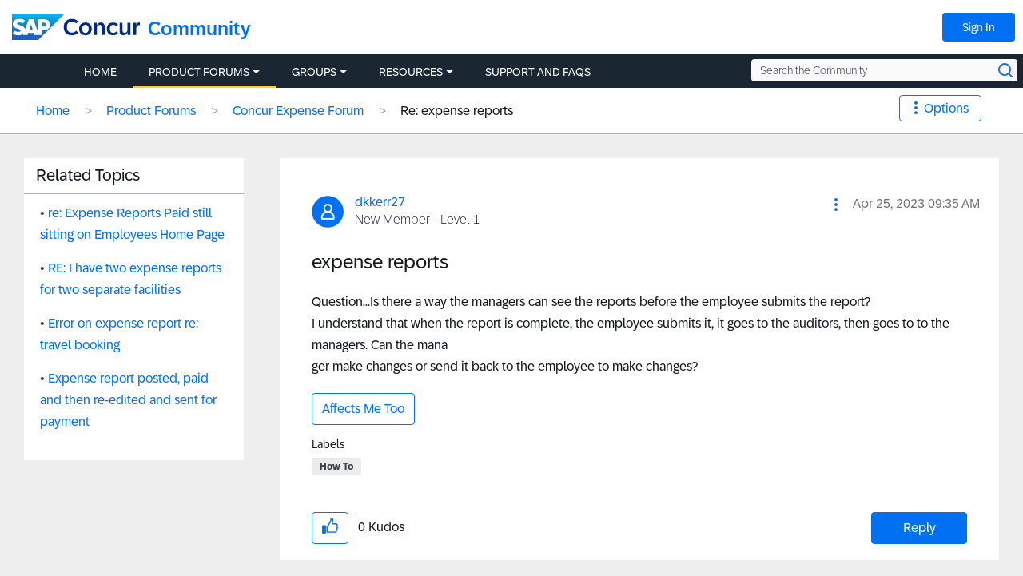

--- FILE ---
content_type: text/javascript
request_url: https://community.concur.com/html/assets/tracking--demandbase.js
body_size: 1700
content:
// 2019-11-25
var Dmdbase_CDC=window.Dmdbase_CDC||{};
Dmdbase_CDC={cookieName:"dmdbase_cdc",dimensions:{},logging:!1,enableTNT:!0,enableAnalytics:!0,DB_DEFAULT_VALUE:"ISP Visitor",NOT_IN_AWLIST:"Not In List",NOT_ASSIGNED_AWLIST_VALUE:"In List No Value",CompanyProfile:{},targetAttributes:"demandbase_sid company_name industry sub_industry employee_range revenue_range audience audience_segment state country_name marketing_alias b2b b2c web_site watch_list_account_type watch_list_account_status employee_count watch_list_sap_customers".split(" "),useStorage:!0,
useCookie:!0,init:function(){"true"===this.cdc_getParamByName("cdc_debug")&&(this.logging=!0)},setupDimensions:function(){this.dimensions.set1={company_name:30,marketing_alias:30,industry:30,sub_industry:30,employee_count:30,primary_sic:30,city:30,state:30};this.dimensions.set2={zip:30,country:30,country_name:30,annual_sales:30,revenue_range:30,employee_range:30,audience:30,audience_segment:30};this.dimensions.set3={watch_list_account_type:30,watch_list_account_id:30,watch_list_sap_customers:30,watch_list_db_abm_global_top_accounts_v43:30,
watch_list_db_us_customer:30}},callback:function(a){if(a)try{Dmdbase_CDC.init(),a=this.flatten(a),Dmdbase_CDC.CompanyProfile=a,this.enableAnalytics&&this.setAnalytics(Dmdbase_CDC.CompanyProfile),this.enableTNT&&this.setMbox(Dmdbase_CDC.CompanyProfile)}catch(b){window.console&&this.logging&&console.log("DB _ "+b.message)}},loadAnalytics:function(){this.setAnalytics(Dmdbase_CDC.CompanyProfile)},setAnalytics:function(a){try{this.setupDimensions();if(window.sessionStorage){var b=sessionStorage.getItem("s_dmdbase"),
c=sessionStorage.getItem("s_dmdbase_custom"),d=sessionStorage.getItem("s_dmdbase_custom2");b||c||d||!this.isCookieSet(this.cookieName)||this.storeSessionData(a)}this.isCookieSet(this.cookieName)||this.storeSessionData(a)}catch(f){window.console&&this.logging&&console.log("DB _ "+f.message)}},storeSessionData:function(a){a=this.buildDelimitedStrings(":",a);this.isCookieSet(this.cookieName)||this.saveToCookie(this.cookieName,"DBSET",1);Dmdbase_CDC.contextData=a;window.sessionStorage&&this.useStorage&&
(sessionStorage.setItem("s_dmdbase",Dmdbase_CDC.contextData[0]),sessionStorage.setItem("s_dmdbase_custom",Dmdbase_CDC.contextData[1]),sessionStorage.setItem("s_dmdbase_custom2",Dmdbase_CDC.contextData[2]))},setMbox:function(a){try{this.set_mbox_variables(a)}catch(b){window.console&&this.logging&&console.log("DB _ "+b.message)}},flatten:function(a){for(var b in a)if("object"==typeof a[b]&&null!==a[b]&&a.hasOwnProperty(b)){for(var c in a[b])a[b].hasOwnProperty(c)&&(a[b+"_"+c]=a[b][c]);delete a[b]}return a},
saveToCookie:function(a,b){var c=new Date;c.setTime(c.getTime()+18E5);c="; expires="+c.toGMTString();var d="; domain="+this.getDomain(document.location.href);document.cookie=a+"="+encodeURIComponent(b)+c+d+"; path=/"},getCookieByName:function(a){a+="=";for(var b=document.cookie.split(";"),c=0;c<b.length;c++){for(var d=b[c];" "==d.charAt(0);)d=d.substring(1);if(-1!=d.indexOf(a))return decodeURIComponent(d.substring(a.length,d.length))}return""},getHostName:function(a){a=a.match(/:\/\/(www[0-9]?\.)?(.[^/:]+)/i);
return null!=a&&2<a.length&&"string"===typeof a[2]&&0<a[2].length?a[2]:null},getDomain:function(a){var b=a=this.getHostName(a);if(null!=a){var c=a.split(".").reverse();null!=c&&1<c.length&&(b="."+c[1]+"."+c[0],-1!=a.toLowerCase().indexOf(".co.uk")&&2<c.length&&(b="."+c[2]+"."+b))}return b},isCookieSet:function(a){return(a=this.getCookieByName(a))&&"undefined"!=a},buildDelimitedStrings:function(a,b){var c=this.dimensions,d=[],f;for(f in c)if(c.hasOwnProperty(f)){var g="",e;for(e in c[f])if(c[f].hasOwnProperty(e)){var h=
-1!=e.indexOf("watch_list")&&"Detailed"===b.information_level&&b.hasOwnProperty(e)?this.truthy(b[e],this.NOT_ASSIGNED_AWLIST_VALUE):-1==e.indexOf("watch_list")||"Detailed"!==b.information_level||b.hasOwnProperty(e)?this.truthy(b[e],this.DB_DEFAULT_VALUE):this.truthy(b[e],this.NOT_IN_AWLIST);h=this.resizeStr(h,c[f][e]);g+=h+a}g=g.substring(0,g.length-1);g=this.resizeStr(g,255);d.push(g)}return d},resizeStr:function(a,b){a.length>b&&(a=a.substring(0,b));return a},truthy:function(a,b){return a||(!1===
a?a:b)},cdc_getParamByName:function(a){a=a.replace(/[\[]/,"\\[").replace(/[\]]/,"\\]");a=(new RegExp("[\\?&]"+a+"=([^&#]*)")).exec(location.search);return null===a?"":decodeURIComponent(a[1].replace(/\+/g," "))},set_mbox_variables:function(a){try{var b="",c;for(c in a)a.hasOwnProperty(c)&&-1!=this.targetAttributes.indexOf(c)&&(b+="profile."+c+"="+a[c]+":");b=b.split(":");window.targetPageParams=function(){return b};window.targetPageParams()}catch(d){console.log(d)}}};

--- FILE ---
content_type: application/javascript
request_url: https://tags.tiqcdn.com/utag/concur/community/prod/utag.548.js?utv=ut4.45.202208032201
body_size: 828
content:
//tealium universal tag - utag.548 ut4.0.202208032201, Copyright 2022 Tealium.com Inc. All Rights Reserved.
try{(function(id,loader){var u={"id":id};utag.o[loader].sender[id]=u;if(utag.ut===undefined){utag.ut={};}
if(utag.ut.typeOf===undefined){u.typeOf=function(e){return({}).toString.call(e).match(/\s([a-zA-Z]+)/)[1].toLowerCase();};}else{u.typeOf=utag.ut.typeOf;}
u.ev={"view":1};u.scriptrequested=false;u.map={};u.extend=[];u.send=function(a,b){if(u.ev[a]||u.ev.all!==undefined){utag.DB("send:548");utag.DB(b);var c,d,e,f;u.data={"base_url":"https://js.driftt.com/include/","account_id":"7xzz4mtpike9"};utag.DB("send:548:EXTENSIONS");utag.DB(b);for(d in utag.loader.GV(u.map)){if(b[d]!==undefined&&b[d]!==""){e=u.map[d].split(",");for(f=0;f<e.length;f++){u.data[e[f]]=b[d];}}}
utag.DB("send:548:MAPPINGS");utag.DB(u.data);if(!u.data.account_id){utag.DB(u.id+": Tag not fired: Required attribute account_id not populated");return;}
if(!u.scriptrequested){u.scriptrequested=true;!function(){var t;if(t=window.driftt=window.drift=window.driftt||[],!t.init)return t.invoked?void(window.console&&console.error&&console.error("Drift snippet included twice.")):(t.invoked=!0,t.methods=["identify","config","track","reset","debug","show","ping","page","hide","off","on"],t.factory=function(e){return function(){var n;return n=Array.prototype.slice.call(arguments),n.unshift(e),t.push(n),t;};},t.methods.forEach(function(e){t[e]=t.factory(e);}),t.load=function(t){var e,n,o,i;e=3e5,i=Math.ceil(new Date()/e)*e,o=document.createElement("script"),o.type="text/javascript",o.async=!0,o.crossorigin="anonymous",o.src=u.data.base_url+i+"/"+t+".js",o.id="utag_548",n=document.getElementsByTagName("script")[0],n.parentNode.insertBefore(o,n);});}();drift.SNIPPET_VERSION="0.3.1";drift.load(u.data.account_id);}
drift.config({horizontalOffset:50,verticalOffset:7});utag.DB("send:548:COMPLETE");}};utag.o[loader].loader.LOAD(id);}("548","concur.community"));}catch(error){utag.DB(error);}


--- FILE ---
content_type: application/x-javascript;charset=utf-8
request_url: https://concurtechnologies.sc.omtrdc.net/id?d_visid_ver=2.3.0&d_fieldgroup=A&mcorgid=3F8B2B31536CFF310A490D4C%40AdobeOrg&mid=47789393755864083448525710403711985696&ts=1762701918015
body_size: -6
content:
{"id":"3488592F62D6E9C7-40001682E5491140"}

--- FILE ---
content_type: image/svg+xml
request_url: https://community.concur.com/html/@F45763B5099651D552931C8ABF3956C2/rank_icons/Super%20User%20Checkmark.svg
body_size: 214
content:
<?xml version="1.0" encoding="UTF-8"?>
<svg id="Layer_2" data-name="Layer 2" xmlns="http://www.w3.org/2000/svg" viewBox="0 0 20 20" height="20px" width="20px">
  <defs>
    <style>
      .cls-1 {
        fill: #5d36ff;
      }

      .cls-2 {
        fill: #fff;
      }
    </style>
  </defs>
  <g id="Layer_2-2" data-name="Layer 2">
    <g id="Layer_1-2" data-name="Layer 1-2">
      <path class="cls-1" d="M20,10c0,5.53-4.47,10-10,10S0,15.52,0,10,4.47,0,10,0s10,4.47,10,10Z"/>
      <path class="cls-2" d="M8.84,15.29l7.42-7.42c.25-.25.25-.66,0-.92l-.92-.92c-.25-.25-.66-.25-.92,0l-6.05,6.05-2.83-2.83c-.25-.25-.66-.25-.92,0l-.92.92c-.25.25-.25.66,0,.92l4.19,4.19c.25.25.66.25.92,0h.02Z"/>
    </g>
  </g>
</svg>

--- FILE ---
content_type: text/javascript
request_url: https://community.concur.com/html/@457F9B6D8DE202971B6978215E7134C5/assets/tracking--tealium-loader.js
body_size: 3974
content:
// NOTE: this file contains both the typical contents
//   of `tealium-loader.js` as well as `custom.utag.js`
//   appended to the bottom of the file. This ensures
//   that both scripts fire in order.
window.s = window.s || {};

var newURL = window.location.protocol + "://" + window.location.host + "/" + window.location.pathname,
    pagename = newURL,
    firstInteraction = [];

function getPagePath (request) {

    // scrubs double slashes before the split
    var pathArray = window.location.pathname.replace(/\/{2,}/g, '/').split( '/' );
    var firstEmpty = pathArray.lastIndexOf('');
    pathArray = pathArray.slice(firstEmpty + 1);

    // set homepage if array is empty
    if (!pathArray.length && request === 'page_name') {
        // Debugging something on the homepage?
        //   Also check extension #114 on Tealium.
        return 'Homepage';
    }

    if (request === 'page_name') {
        return pathArray.join(':');
    }

    if (typeof request === 'number') {
        return pathArray[request] || '';
    }

    return '';
}


// This `utag_data` is in a local scope!
//   Once we're done populating `utag_data`,
//   we pass this to global scope.
var utag_data = {
    full_page_path:window.location.href,
    page_type: 'Concur Community',
    site_regional: 'community-us',
    page_name: getPagePath('page_name'),
    section_1: getPagePath(0),
    section_2: getPagePath(1),
    section_3: getPagePath(2),
    db_account_id: '',
    db_account_type: '',
    db_annual_sales: '',
    db_audience: '',
    db_audience_segment: '',
    db_city: '',
    db_company_name: '',
    db_country: '',
    db_country_name: '',
    db_employee_count: '',
    db_employee_range: '',
    db_industry: '',
    db_marketing_alias: '',
    db_primary_sic: '',
    db_revenue_range: '',
    db_state: '',
    db_sub_industry: '',
    db_zip: ''
}

//BEGIN DEMANDBASE CODE
try {

    if (window.sessionStorage) {
        

        var standardDimensions = sessionStorage.getItem('s_dmdbase') || '';
        var customDimensions = sessionStorage.getItem('s_dmdbase_custom') || '';
        var customDimensions2 = sessionStorage.getItem('s_dmdbase_custom2')|| '';

        var standardDimensionsArr = standardDimensions.split(":");
        var customDimensionsArr = customDimensions.split(":");
        var customDimensions2Arr = customDimensions2.split(":");

        utag_data.db_company_name = standardDimensionsArr[0];
        utag_data.db_marketing_alias = standardDimensionsArr[1];
        utag_data.db_industry = standardDimensionsArr[2];
        utag_data.db_sub_industry  = standardDimensionsArr[3];
        utag_data.db_employee_count = standardDimensionsArr[4];
        utag_data.db_primary_sic = standardDimensionsArr[5];
        utag_data.db_city = standardDimensionsArr[6];
        utag_data.db_state = standardDimensionsArr[7];

        utag_data.db_zip = customDimensionsArr[0];
        utag_data.db_country = customDimensionsArr[1];
        utag_data.db_country_name = customDimensionsArr[2];
        utag_data.db_annual_sales = customDimensionsArr[3];
        utag_data.db_revenue_range = customDimensionsArr[4];
        utag_data.db_employee_range = customDimensionsArr[5];
        utag_data.db_audience = customDimensionsArr[6];
        utag_data.db_audience_segment = customDimensionsArr[7];

        utag_data.db_account_type = customDimensions2Arr[0];
        utag_data.db_account_id = customDimensions2Arr[1];
    }
}
catch (e) {
    if(window.console){console.log("DB _ ERR " + e.message);}
}

// Now passing it to global scope.
window.utag_data = utag_data;
if (window.location.href.indexOf('tracking_debug') > 0) {
    console.log('[TRACKING_DEBUG] -- utag_data now in global scope');
}

/**
 * Click Tracking Docid
 * util function to pass docid data to the log for later cookie
 * and also post to eloqua if concur_contact_data cookie is present.
 */


jQuery(document).on('click', '[rel="ctd"]', function () {

    var clickedData = jQuery(this).data("ctd");

    // add docid to cookie
    concur_assets.logCampaignForLater(clickedData);

    if (jQuery.cookie("concur_contact_data") != null) {

        //submit docid with form data to eloqua
        concur_assets.prepEloquaData(clickedData);
    };
});




/**
generated a unquie id
**/
function generateUUID () {
    var d = new Date().getTime();
    return'xxxxxxxx-xxxx-4xxx-yxxx-xxxxxxxxxxxx'.replace(/[xy]/g, function(c) {
        var r = (d + Math.random()*16)%16 | 0;
        d = Math.floor(d/16);
        return (c=='x' ? r : (r&0x7|0x8)).toString(16);
    });

}

/**
cookie setting with uuid 
**/
(function () {
    if (jQuery.cookie('concur_uuid') == null) {
        var uuidCV = generateUUID();
        jQuery.cookie('concur_uuid', uuidCV, {
            path: '/',
            expires: 365
        });     
    }
})();


//omniture code

/**
 * landing modal form started 
 */
function omniturelandingformstarted () {
    try {
        utag.link({
            event_flag:'form started',
            form_name:'landingpage modal'
        });
    } catch (e) {}
}

/**
 * landing modal form started 
 */
function omniturelandingformCompleted () {
    try {
        utag.link({
            event_flag:'form completed'
        });
    } catch (e) {}
}

/**
 * Demandbase true on forms
 */
function omnitureDemandbaseForm () {
    try {
        utag.link({
            event_flag:'demandbase_form'
        });
    } catch (e) {}
}


/**
 * First touch intercaction 
 */
function omniturePageInteraction (interactionName) {
    try {
        // not found in array 
        if (firstInteraction.indexOf(interactionName) === -1) {
            utag.link({
                pageInteraction_name: interactionName,
                event_flag: 'demo started'
            });
            firstInteraction.push(interactionName);
        }
    } catch (e) {}
} 
 



/**
 * track video views
 */
function omnitureVideo (videoName) {
    try {
        utag.link({
            video_name:videoName,
            event_flag:'video view'
        });
    } catch (e) {}
}


/**
 *  Click function for better-way template tabs.
 */
function betterWayTrackTabs () {

    var num = parseInt(jQuery(this).attr('data-tab').replace('#tabs-', '')),
        name = jQuery(this).text();

    if ((num > 1) && (num < 6)) {
        num += 44;
        omnitureTabClick(num, name);
    }
}

function trackBetterWayArrows () {

    var num = 2;

    if ( jQuery(this).attr('class').match('progress-next') == null ) {
        num = jQuery('li[data-tab*=#tabs]').length;
    }

    name = jQuery('li[data-tab*=#tabs-' + num + ']').text();
    num += 44;
    omnitureTabClick(num, name);
}

function omnitureTabClick (eVar, text) {
  
    try {
        s.linkTrackVars = "events,eVar" + eVar ;
        s.linkTrackEvents = "event18";
        s.events = "event18";
        s['eVar' + eVar] = text;
        s.tl(this, "o", "tab clicked");
        s['eVar' + eVar] = '';
        s.events = '';

    } catch (e) {}

    jQuery('li[data-tab^=#tabs]').off("click", betterWayTrackTabs);
    jQuery('#tabs_container_wrapper img[class*="progress"]').off("click", trackBetterWayArrows);
}
/**
 * End better-way tab click functionality
 */

var omnitureModalFormStart = function () {
    try {
        s.linkTrackVars = 'events,eVar1';
        s.linkTrackEvents = 'event20';
        s.eVar1 = 'en-us casestudy quote';
        s.events = 'event20';
        s.tl(this, 'o', 'case study modal form started');
    } catch (e) {}
}

var omnitureModalFormComplete = function () {
    try {
        s.linkTrackVars = 'events';
        s.linkTrackEvents = 'event21';
        s.events = "event21";
        s.tl(this, "o", "casestudy modal form completed");
    } catch (e) {}
}


/**
 * Omniture tracking
 * Brent prefers having everything in an IIFE for scope cleanliness
 * It makes you actually think about making something be in global scope
 * rather than just having everything be there.
 * 
 * @class exports "concurOmnitureSiteCatalyst"
 * @param {Object} [$] it's jQuery... now you can use "$"
 * @param {Object} [global] A local scope copy of "window" to export to
 */
;(function ($, global) {
    'use strict';

    /**
     * Marin traxking functions for global use
     * @return {Object} Module of margin tracking functions exported to global scope (window)
     */
    global.marinTracking = (function () {

        /**
         * create an exports object to export functions with.
         * "export" is a reserved word, so using "exports" with the "s"
         */
        var exports = {};

        exports.resourceCenter = function () {

            // Run tracking
            try {

                // Marin tracking
                $(".trackingIFrame").remove();
                $("body").append("<iframe class=\"trackingIFrame\" style=\"display:none;\" src=\"/sites/all/modules/custom_concur/trackingmod/html/marin/resource-center.html?v=" + concurGetFormattedDate("yyyymmdd") + "\"></iframe>");
            } catch(e) {}
        }

        exports.lpAssetConsumed = function () {

            // Run tracking
            try {

                // Marin tracking
                $(".trackingIFrame").remove();
                $("body").append("<iframe class=\"trackingIFrame\" style=\"display:none;\" src=\"/sites/all/modules/custom_concur/trackingmod/html/marin/asset-landing.html?v=" + concurGetFormattedDate("yyyymmdd") + "\"></iframe>");
            } catch(e) {}
        }

        return exports;
    })();

    /**
     * Onmiture Tracking Module
     * Export to global scope (global === window)
     * @return {Object}   Omniture tracking functions
     */
    global.concurOmnitureSiteCatalyst = (function concurOmnitureSiteCatalyst () {

        /**
         * Event mapping for utag to omniture events
         * 
         * "chat started": "event14"
         * "form started": "event20"
         * "form completed": "event21"
         * "video view": "event22"
         * "file download": "event23"
         * "demandbase_form": "event24"
         * "free trial registration": "event26"
         * "demo started": "event28"
         * "hero click": "event29"
         */

        /**
         * create an exports object to export functions with.
         * "export" is a reserved word, so using "exports" with the "s"
         */
        var exports = {};
    
        /**
         * Fire the correct tracking for video and brochures in the resource center
         * 
         * @method trackResource
         * @param elem {jQuery Object} link to the asset
         * @param title {String} Title of the asset
         * @param file {String} Title of the asset file
         */
        exports.trackResource = function (elem, file) {
            if (elem.data('asset-type') === 'video') {
                this.trackVideoOnLoad(elem.data, file);
            } else {
                this.trackBrochureOnLoad(file);
            }

            elem.click(function () {
                if (elem.data('asset-type') === 'video') {
                    this.trackVideoOnClick(file);
                } else {
                    if (!jQuery('#form-box').hasClass('gated-asset')) {
                        this.trackBrochureOnClick(file);
                    }
                }
            }.bind(this));
        }

        /**
         * Track premium asset form loads,
         * fires a tracking code for premium forms
         * 
         * @method trackPremiumAssetFormOnLoad
         */
        exports.trackPremiumAssetFormOnLoad = function () {
            utag_loader.done(function () {
                utag.link({
                    event_flag: 'form started',
                    form_name: 'premium form started',
                });

                // This is here to reset the events, as to not duplicate stuff
                s.eVar1 = '';
                s.events = '';
            });
        }

        /**
         * Tracking code for form complete
         *
         * @method trackFormComplete
         * 
         */
        exports.trackFormComplete = function () {
            utag_loader.done(function () {
                utag.link({
                    event_flag: 'form completed',
                });
                
                // This is here to reset the events, as to not duplicate stuff
                s.eVar1 = '';
                s.events = '';
            });
        }
        
        // Fire when the video loads and auto plays
        // Keeping trackVideoOnLoad for legacy calls
        exports.trackVideoAutoPlay = exports.trackVideoOnLoad = function (assetTitle, assetFilename) {
            utag_loader.done(function () {
                utag.link({
                    video_name: assetFilename + '~' + assetTitle,
                    event_flag: 'video view',
                });
            });
        }

        // For Mobile (mobile has to click to activate video)
        exports.trackVideoOnClick = function (assetFilename, immediate = false) {
            utag_loader.done(function () {

                if (immediate) {
                    utag.link({
                        video_name: assetFilename,
                        event_flag: 'video view',
                    });
                } else {

                    // These will get picked up on the next post
                    utag_data.video_name = assetFilename;
                    utag_data.event_flag = 'video view';
                }
            });
        }

        // NOTE: Used for old modal assets
        exports.trackBrochureOnLoad = function (assetTitle) {
            utag_loader.done(function () {
                utag.view({
                    page_name: assetTitle,
                });
            });
        }

        exports.trackBrochureOnClick = function (assetFilename) {
            utag_loader.done(function () {
                utag.link({
                    download_file_name: assetFilename,
                    event_flag: 'file download',
                });
            });
        }


        return exports;
    })();

})(jQuery, window);



//////////////////////
// `custom.utag.js` //
//////////////////////

(function(a,b,c,d){
    a='//tags.tiqcdn.com/utag/concur/community/prod/utag.js';
    b=document;c='script';d=b.createElement(c);d.src=a;d.type='text/java'+c;d.async=true;
    a=b.getElementsByTagName(c)[0];a.parentNode.insertBefore(d,a);
    })();